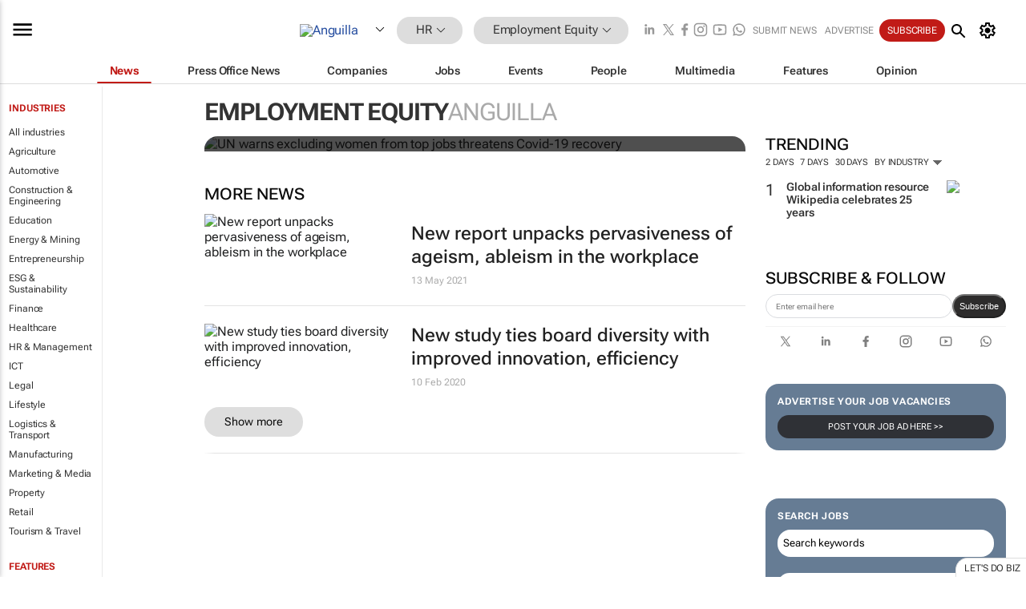

--- FILE ---
content_type: text/html; charset=utf-8
request_url: https://www.google.com/recaptcha/api2/aframe
body_size: 260
content:
<!DOCTYPE HTML><html><head><meta http-equiv="content-type" content="text/html; charset=UTF-8"></head><body><script nonce="JHLbqJW7U-_EU6ypxJXB_g">/** Anti-fraud and anti-abuse applications only. See google.com/recaptcha */ try{var clients={'sodar':'https://pagead2.googlesyndication.com/pagead/sodar?'};window.addEventListener("message",function(a){try{if(a.source===window.parent){var b=JSON.parse(a.data);var c=clients[b['id']];if(c){var d=document.createElement('img');d.src=c+b['params']+'&rc='+(localStorage.getItem("rc::a")?sessionStorage.getItem("rc::b"):"");window.document.body.appendChild(d);sessionStorage.setItem("rc::e",parseInt(sessionStorage.getItem("rc::e")||0)+1);localStorage.setItem("rc::h",'1768684314978');}}}catch(b){}});window.parent.postMessage("_grecaptcha_ready", "*");}catch(b){}</script></body></html>